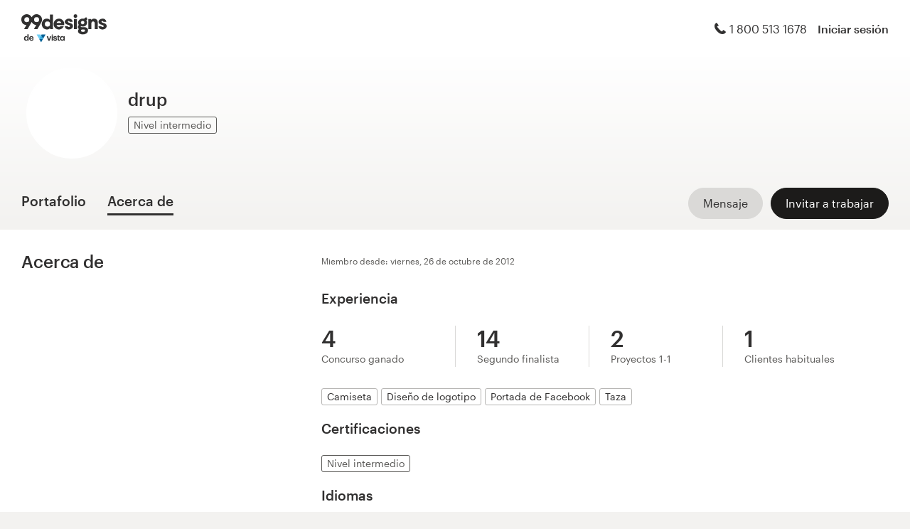

--- FILE ---
content_type: text/css
request_url: https://assets.99static.com/workbench/assets/css/profiles-profiles-f73142ef73.css
body_size: 9166
content:
@charset "UTF-8";.content-listing__item{display:table;position:relative;width:100%;border-bottom:1px solid #f3f2f0;padding:15px 0}.content-listing__item.content-listing__item--highlighted,.content-listing__item:hover{background:#f6f6f6;background:-webkit-gradient(linear,left top,right top,from(#fff),color-stop(35%,#f6f6f6),color-stop(65%,#f6f6f6),to(#fff));background:-webkit-linear-gradient(left,#fff 0,#f6f6f6 35%,#f6f6f6 65%,#fff 100%);background:linear-gradient(to right,#fff 0,#f6f6f6 35%,#f6f6f6 65%,#fff 100%)}.content-listing__item:last-child:not(:first-child){border-bottom:none}.content-listing__item__link-overlay{position:absolute;z-index:2;top:0;left:0;right:0;bottom:0}.content-listing__item__link-overlay:hover{cursor:pointer}.content-listing__item__details-actions,.content-listing__item__details-actions__actions,.content-listing__item__details-actions__details,.content-listing__item__image{display:table-cell;vertical-align:top}.content-listing__item__image{padding-right:20px;width:128px;margin-bottom:0}.content-listing__item__details-actions{width:100%;margin-bottom:0;padding-top:10px;padding-bottom:10px}@media (min-width:0) and (max-width:599px){.content-listing__item__details-actions{padding-top:0;padding-bottom:0}}.content-listing__item__details-actions__details{width:100%;padding-right:20px}@media (min-width:0) and (max-width:599px){.content-listing__item__details-actions__details{display:table;width:100%}}.content-listing__item__details-actions__actions{width:1%;white-space:nowrap;margin-bottom:0}@media (min-width:0) and (max-width:599px){.content-listing__item__details-actions__actions{margin-top:10px;display:table;width:100%}}.content-listing__item__details-actions__actions__inner{position:relative;z-index:3}.content-listing--compact .content-listing__item__image{width:48px}.content-listing--compact .content-listing__item__details-actions{padding-top:0;padding-bottom:0}.content-listing--middle-aligned-items .content-listing__item__details-actions,.content-listing--middle-aligned-items .content-listing__item__details-actions__actions,.content-listing--middle-aligned-items .content-listing__item__details-actions__details,.content-listing--middle-aligned-items .content-listing__item__image{vertical-align:middle}.accordion .accordion__status-icon:before,.accordion[data-accordion-collapse] .accordion__status-icon:before,.average-star-rating__star:before,.average-star-rating__star__icon:before,.filter-control--small-screen__filter[data-select-dropdown-selected]:before,.filter-control-modal__button:after,.modal__close:before,.service__edit:before,.service__meta-item:before,.star-rating__stars:not(:checked)>label:before,.user-details__icon--admin:before,.user-details__icon--favorite:before,.user-details__icon--message:before{font-family:Asimovicons;font-weight:400;font-style:normal;text-decoration:inherit;display:inline-block;speak:none;zoom:1;-webkit-font-smoothing:antialiased;-moz-osx-font-smoothing:grayscale}.content-listing-details__title{font-family:Graphik,sans-serif;margin-bottom:0!important;font-size:16px;margin-top:0}.content-listing-details__title__link{text-decoration:none;-webkit-transition:none;transition:none;border-bottom:none;font-family:inherit;font-size:inherit;-webkit-transition:border-color .15s ease-out;transition:border-color .15s ease-out;color:#313030;border-bottom:solid 2px rgba(49,48,48,0);margin-bottom:0;position:relative;z-index:3}.content-listing-details__title__link:link{text-decoration:none}.content-listing-details__title__link:visited{text-decoration:none}.content-listing-details__title__link:focus,.content-listing-details__title__link:hover{text-decoration:none}.content-listing-details__title__link:active{text-decoration:none}.content-listing-details__title__link:active,.content-listing-details__title__link:focus,.content-listing-details__title__link:hover,.content-listing-details__title__link:link,.content-listing-details__title__link:visited{border-color:currentColor}.content-listing-details__title__link:active,.content-listing-details__title__link:link,.content-listing-details__title__link:visited{color:#313030;border-color:rgba(49,48,48,0)}.content-listing-details__title__link:focus,.content-listing-details__title__link:hover{color:#313030;border-color:rgba(49,48,48,.5)}.content-listing-details__title__pill{text-decoration:none;margin-left:15px;position:relative;z-index:3}.content-listing-details__title__pill:link{text-decoration:none}.content-listing-details__title__pill:visited{text-decoration:none}.content-listing-details__title__pill:focus,.content-listing-details__title__pill:hover{text-decoration:none}.content-listing-details__title__pill:active{text-decoration:none}.content-listing-details__sub-title{font-family:Graphik,sans-serif;margin-bottom:0!important;font-size:14px;color:#5b5a58;margin-top:0}.content-listing-details__meta-data{display:block}.content-listing-details__meta-data__inner{display:inline-block;position:relative;z-index:3}.content-listing-details__tags{margin-top:10px;margin-bottom:0}.content-listing-details__tags__inner{display:inline-block;position:relative;z-index:3}.marketing-icon:before{font-family:AsimovMarketingIcon;font-weight:400;font-style:normal;text-decoration:inherit;display:inline-block;speak:none;zoom:1;-webkit-font-smoothing:antialiased;-moz-osx-font-smoothing:grayscale}.marketing-icon:before{font-variant:normal;font-size:60px;text-transform:none;line-height:1}@font-face{font-family:AsimovMarketingIcon;font-weight:400;font-style:normal;src:url(../asimov/fonts/AsimovMarketingIcons-f6afb4e490.woff2) format("woff2"),url(../asimov/fonts/AsimovMarketingIcons-e579eb54d0.woff) format("woff")}.marketing-icon--offset-right{margin-right:.3em}.marketing-icon--offset-left{margin-left:.3em}.marketing-icon--small:before{font-size:32px}.marketing-icon--medium:before{font-size:48px}.marketing-icon--base:before{font-size:60px}.marketing-icon--large:before{font-size:72px}.marketing-icon--jumbo:before{font-size:100px}.marketing-icon--3d-design:before{content:""!important}.marketing-icon--album-cover-design:before{content:""!important}.marketing-icon--android-app-design:before{content:""!important}.marketing-icon--app-icon-design:before{content:""!important}.marketing-icon--bag:before{content:""!important}.marketing-icon--bag-tote-design:before{content:""!important}.marketing-icon--banner-design:before{content:""!important}.marketing-icon--banner-ad-design:before{content:""!important}.marketing-icon--beer-label-design:before{content:""!important}.marketing-icon--beverage-label-design:before{content:""!important}.marketing-icon--billboard-design:before{content:""!important}.marketing-icon--blog-design:before{content:""!important}.marketing-icon--book-cover-design:before{content:""!important}.marketing-icon--book-illustration:before{content:""!important}.marketing-icon--book-layout-design:before{content:""!important}.marketing-icon--booklet-design:before{content:""!important}.marketing-icon--bottle:before{content:""!important}.marketing-icon--box:before{content:""!important}.marketing-icon--brand-guide:before{content:""!important}.marketing-icon--brand-identity-pack:before{content:""!important}.marketing-icon--brochure-design:before{content:""!important}.marketing-icon--business-card-design:before{content:""!important}.marketing-icon--business-illustration:before{content:""!important}.marketing-icon--calendar-1week:before{content:""!important}.marketing-icon--calendar-2week:before{content:""!important}.marketing-icon--calendar-date:before{content:""!important}.marketing-icon--calendar-hour:before{content:""!important}.marketing-icon--calendar-month:before{content:""!important}.marketing-icon--calendar-question:before{content:""!important}.marketing-icon--canister:before{content:""!important}.marketing-icon--cap-design:before{content:""!important}.marketing-icon--car-truck-van-wrap-design:before{content:""!important}.marketing-icon--card-invitation-design:before{content:""!important}.marketing-icon--character-mascot-design:before{content:""!important}.marketing-icon--clothing-apparel-design:before{content:""!important}.marketing-icon--continue-brief:before{content:""!important}.marketing-icon--copy-brief:before{content:""!important}.marketing-icon--cup-mug-design:before{content:""!important}.marketing-icon--direct-mail-design:before{content:""!important}.marketing-icon--ebook-and-phsical-book:before{content:""!important}.marketing-icon--ebook:before{content:""!important}.marketing-icon--email-design:before{content:""!important}.marketing-icon--email-newsletter-design:before{content:""!important}.marketing-icon--facebook-cover-design:before{content:""!important}.marketing-icon--flash-banner-design:before{content:""!important}.marketing-icon--form-design:before{content:""!important}.marketing-icon--greeting-card-design:before{content:""!important}.marketing-icon--hoodie-design:before{content:""!important}.marketing-icon--icon-button-design:before{content:""!important}.marketing-icon--illustrations:before{content:""!important}.marketing-icon--infographic-design:before{content:""!important}.marketing-icon--interior-book-design:before{content:""!important}.marketing-icon--invitation-design:before{content:""!important}.marketing-icon--ios-app-design:before{content:""!important}.marketing-icon--jersey-design:before{content:""!important}.marketing-icon--landing-page-design:before{content:""!important}.marketing-icon--leaflet-design:before{content:""!important}.marketing-icon--logo-brand-guide:before{content:""!important}.marketing-icon--logo-business-card-design:before{content:""!important}.marketing-icon--logo-design:before{content:""!important}.marketing-icon--logo-product-packaging:before{content:""!important}.marketing-icon--logo-website:before{content:""!important}.marketing-icon--logo-website-squarespace:before{content:""!important}.marketing-icon--magazine-cover-design:before{content:""!important}.marketing-icon--menu-design:before{content:""!important}.marketing-icon--merchandise-design:before{content:""!important}.marketing-icon--mobile-app-design:before{content:""!important}.marketing-icon--new-brief:before{content:""!important}.marketing-icon--other-art-illustration:before{content:""!important}.marketing-icon--other-book-magazine-design:before{content:""!important}.marketing-icon--other-business-advertising:before{content:""!important}.marketing-icon--other-clothing-merchandise-design:before{content:""!important}.marketing-icon--other-design:before{content:""!important}.marketing-icon--other-packaging-label-design:before{content:""!important}.marketing-icon--other-web-design:before{content:""!important}.marketing-icon--other-website-app-design:before{content:""!important}.marketing-icon--other:before{content:""!important}.marketing-icon--packet:before{content:""!important}.marketing-icon--pamphlet-design:before{content:""!important}.marketing-icon--pattern-design:before{content:""!important}.marketing-icon--photo:before{content:""!important}.marketing-icon--physical-book:before{content:""!important}.marketing-icon--podcast-cover-design:before{content:""!important}.marketing-icon--postcard-flyer-design:before{content:""!important}.marketing-icon--poster-design:before{content:""!important}.marketing-icon--powerpoint-template-design:before{content:""!important}.marketing-icon--product-label-design:before{content:""!important}.marketing-icon--product-packaging-design:before{content:""!important}.marketing-icon--resume-design:before{content:""!important}.marketing-icon--signage-design:before{content:""!important}.marketing-icon--social-media-pack:before{content:""!important}.marketing-icon--social-media-page-design:before{content:""!important}.marketing-icon--stationery-design:before{content:""!important}.marketing-icon--sticker-design:before{content:""!important}.marketing-icon--squarespace:before{content:""!important}.marketing-icon--t-shirt-design:before{content:""!important}.marketing-icon--tattoo-design:before{content:""!important}.marketing-icon--trade-show-banner-design:before{content:""!important}.marketing-icon--trade-show-booth-design:before{content:""!important}.marketing-icon--tube:before{content:""!important}.marketing-icon--twitter-header-design:before{content:""!important}.marketing-icon--video:before{content:""!important}.marketing-icon--web-design:before{content:""!important}.marketing-icon--website-header-design:before{content:""!important}.marketing-icon--website-icon-design:before{content:""!important}.marketing-icon--website-illustration-design:before{content:""!important}.marketing-icon--website-redesign:before{content:""!important}.marketing-icon--wedding-invitation-design:before{content:""!important}.marketing-icon--wine-label-design:before{content:""!important}.marketing-icon--wordpress-theme-design:before{content:""!important}.marketing-icon--word-template-design:before{content:""!important}.marketing-icon--youtube-background-design:before{content:""!important}.ribbon{position:relative;display:inline-block;background-color:#fe5f50;font-size:14px;padding:10px;line-height:1}.ribbon .ribbon__fold,.ribbon .ribbon__tail-bottom,.ribbon .ribbon__tail-top{display:none}.ribbon .ribbon__text{color:#fff;white-space:nowrap}.ribbon--smaller{font-size:12px;padding:5px 10px}.ribbon--small{font-size:12px}.ribbon--medium{font-size:14px}.ribbon--large{font-size:16px}.ribbon--soft{background-color:#5b5a58}.ribbon--info{background-color:#313030}.tab-nav{margin:0;padding:0}.tab-nav__item{-moz-appearance:none;appearance:none;-webkit-appearance:none;border:none;background:0 0;display:inline-block;margin:15px 0 15px 30px;padding-bottom:10px;text-align:center;font-size:19px;float:left}@media (min-width:0) and (max-width:599px){.tab-nav__item{min-width:45px;font-size:16px}}.tab-nav__item:active,.tab-nav__item:focus,.tab-nav__item:hover{text-decoration:none;outline:0}.tab-nav__item--first{margin-left:0}.tab-nav__item--cta{padding-bottom:0}.tab-nav__item__title{border-bottom:3px solid transparent;padding-bottom:6px;font-family:"Graphik Medium",sans-serif;text-decoration:none;color:#313030}.tab-nav__item__title:focus,.tab-nav__item__title:hover{color:#313030;border-bottom-color:#656262;text-decoration:none}.tab-nav__item[data-active] .tab-nav__item__title{color:#313030;border-color:#313030}.tab-nav__item__notifications{display:inline-block;text-align:center;width:auto;font-family:Graphik,sans-serif;opacity:1;border:1px solid;line-height:1.6;padding-top:0;padding-bottom:0;padding-left:.45em;padding-right:.45em;border-color:#fe5f50;color:#fff;background-color:#fe5f50;border-radius:28px;min-width:1.75em;font-size:14px;white-space:nowrap;margin-left:10px;display:none}.tab-nav__item__notifications[data-new-activity]{display:inline-block}.tab-nav__item__count{font-family:Graphik,sans-serif;font-size:12px;color:#5b5a58;margin-left:3px}.tab-nav--flex{display:-webkit-box;display:-ms-flexbox;display:flex;-webkit-box-align:end;-ms-flex-align:end;align-items:flex-end}.tab-nav--flex .tab-nav__item{-webkit-box-flex:1;-ms-flex:1 1 auto;flex:1 1 auto}.tab-nav-row .tab-nav{max-width:1000px;padding:0 30px;margin:0 auto}@media (min-width:0) and (max-width:599px){.tab-nav-row .tab-nav{padding:0 15px}}@-webkit-keyframes sprout{0%{-webkit-transform:scale3d(.5,.5,.5);transform:scale3d(.5,.5,.5)}50%{-webkit-transform:scale3d(1.05,1.05,1.05);transform:scale3d(1.05,1.05,1.05)}100%{-webkit-transform:scale3d(1,1,1);transform:scale3d(1,1,1)}}@keyframes sprout{0%{-webkit-transform:scale3d(.5,.5,.5);transform:scale3d(.5,.5,.5)}50%{-webkit-transform:scale3d(1.05,1.05,1.05);transform:scale3d(1.05,1.05,1.05)}100%{-webkit-transform:scale3d(1,1,1);transform:scale3d(1,1,1)}}.hover-card-placeholder{width:0;height:0;margin:0}.hover-card-anchor{display:inline-block}.hover-card-anchor--block{display:block}.hover-card-anchor--inline{display:inline}.hover-card{padding:0;margin:0;opacity:1;border-width:0;color:#313030;border-radius:5px;position:absolute;z-index:1000;-webkit-box-shadow:0 14px 42px 0 rgba(0,0,0,.2);box-shadow:0 14px 42px 0 rgba(0,0,0,.2)}.hover-card--inverse .hover-card__triangle{background-color:#313030}.hover-card--inverse .hover-card__content{color:#fff;background-color:#313030}.hover-card--with-transition.hover-card--appear{opacity:0}.hover-card--with-transition.hover-card--appear.hover-card--appear-active{opacity:1;-webkit-transition:opacity .2s linear;transition:opacity .2s linear}.hover-card--with-animation.hover-card--appear{opacity:0}.hover-card--with-animation.hover-card--appear.hover-card--appear-active{opacity:1;-webkit-animation-name:sprout;animation-name:sprout;-webkit-animation-duration:.3s;animation-duration:.3s}.hover-card__content{margin:0;padding:0;display:block;overflow:hidden;border-radius:5px;background-color:#fff;color:#313030}.hover-card__content__inner{display:block;padding:.5rem 1rem}.hover-card__triangle{display:block;position:absolute;pointer-events:none;-webkit-user-select:none;-moz-user-select:none;-ms-user-select:none;user-select:none;height:20px;width:20px;z-index:-1}.hover-card__triangle::after{display:block;content:'';position:absolute;top:0;left:0;width:100%;height:100%;background:#fff;-webkit-box-shadow:10px 10px 42px 0 rgba(0,0,0,.2);box-shadow:10px 10px 42px 0 rgba(0,0,0,.2);-webkit-transform:rotate(45deg) scale(.7);transform:rotate(45deg) scale(.7)}.hover-card__triangle--up{bottom:-10px}.hover-card__triangle--down{top:-10px}.hover-card__triangle--left{right:-10px}.hover-card__triangle--right{left:-10px}@-webkit-keyframes fadeInUp{0%{opacity:0;-webkit-transform:translate(-50%,100%);transform:translate(-50%,100%)}100%{opacity:1;-webkit-transform:translate(-50%,-50%);transform:translate(-50%,-50%)}}@keyframes fadeInUp{0%{opacity:0;-webkit-transform:translate(-50%,100%);transform:translate(-50%,100%)}100%{opacity:1;-webkit-transform:translate(-50%,-50%);transform:translate(-50%,-50%)}}@-webkit-keyframes fadeOutDown{0%{opacity:1;-webkit-transform:translate(-50%,-50%);transform:translate(-50%,-50%)}100%{opacity:0;-webkit-transform:translate(-50%,100%);transform:translate(-50%,100%)}}@keyframes fadeOutDown{0%{opacity:1;-webkit-transform:translate(-50%,-50%);transform:translate(-50%,-50%)}100%{opacity:0;-webkit-transform:translate(-50%,100%);transform:translate(-50%,100%)}}body[data-modal-status=active]{overflow:hidden}.modal{position:fixed;top:0;left:0;width:100%;height:100%;opacity:0;z-index:9999;background:-webkit-gradient(linear,left top,left bottom,color-stop(0,rgba(255,255,255,.9)),color-stop(33%,#fff));background:-webkit-linear-gradient(top,rgba(255,255,255,.9) 0,#fff 33%);background:linear-gradient(to bottom,rgba(255,255,255,.9) 0,#fff 33%);-webkit-transition:.25s opacity;transition:.25s opacity}.modal[data-modal-status=active]{opacity:1}.modal[data-modal-status=active] .modal__container{-webkit-animation:fadeInUp .5s;animation:fadeInUp .5s}.modal[data-modal-status=inactive]{opacity:0}.modal[data-modal-status=inactive] .modal__container{-webkit-animation:fadeOutDown .5s ease-in;animation:fadeOutDown .5s ease-in}.modal[data-modal-status=closed]{display:none}.modal--confirmation{background-color:rgba(0,0,0,.3);background:-webkit-radial-gradient(center,ellipse,rgba(0,0,0,.2) 0,rgba(0,0,0,.6) 100%);background:radial-gradient(ellipse at center,rgba(0,0,0,.2) 0,rgba(0,0,0,.6) 100%)}.modal__container{width:100%;max-width:415px;position:relative;max-height:100%;-webkit-transition:.15s max-width;transition:.15s max-width;overflow:auto;top:50%;left:50%;-webkit-transform:translate(-50%,-50%);transform:translate(-50%,-50%)}.modal--confirmation .modal__container{background:#fff;border-radius:3px;-webkit-box-shadow:0 7px 21px 0 rgba(0,0,0,.1);box-shadow:0 7px 21px 0 rgba(0,0,0,.1)}.modal--wide .modal__container{max-width:700px}.modal--confirmation .modal__container{max-width:450px;text-align:center}.modal__close{position:absolute;top:30px;right:30px;color:#5b5a58;display:block;z-index:10000}.modal__close:before{content:""!important}.modal__close:hover{cursor:pointer;color:#313030;text-decoration:none}.modal__close:before{color:inherit;border-color:inherit;border-style:solid;border-width:1px;border-radius:50%;width:44px;height:44px;font-size:16px;line-height:1;text-align:center;padding-top:13.5px;-webkit-box-sizing:border-box;box-sizing:border-box}@media (min-width:0) and (max-width:599px){.modal__close{top:6px;right:6px}.modal__close:before{border-color:transparent}}.modal__title{font-size:32px;font-weight:400;margin-bottom:3px;text-align:left}.modal__description{margin-bottom:0}.modal__header{padding:30px;padding-bottom:15px}.modal--confirmation .modal__header{color:#5b5a58}@media (min-width:600px){.modal__header{padding-right:50px;padding-left:50px}}.modal__actions,.modal__body{padding:30px}@media (min-width:600px) and (max-width:899px),(min-width:900px) and (max-width:1299px),(min-width:1300px){.modal__actions,.modal__body{padding-right:50px;padding-left:50px}}.modal__actions>.field:last-of-type,.modal__actions>.fieldset:last-of-type,.modal__actions>form>.field:last-of-type,.modal__actions>form>.fieldset:last-of-type,.modal__body>.field:last-of-type,.modal__body>.fieldset:last-of-type,.modal__body>form>.field:last-of-type,.modal__body>form>.fieldset:last-of-type{margin-bottom:0}.modal__actions{padding-top:0}.modal__message{padding:60px 30px}.blank-slate{text-align:center;max-width:500px;margin:0 auto}.blank-slate--wide{max-width:750px}.flexbox.flexboxlegacy .blank-slate--vcenter{display:-webkit-box;display:-ms-flexbox;display:flex;-webkit-box-orient:vertical;-webkit-box-direction:normal;-ms-flex-direction:column;flex-direction:column;-webkit-box-flex:1;-ms-flex:1;flex:1}.flexbox.flexboxlegacy .blank-slate--vcenter{-webkit-box-pack:center;-ms-flex-pack:center;justify-content:center}.blank-slate__heading{font-size:24px;margin-top:0;margin-bottom:1.6rem;font-family:"Graphik Medium",sans-serif;font-weight:400;line-height:1.25;letter-spacing:-.005em;color:#5b5a58}@media (min-width:600px) and (max-width:899px){.blank-slate__heading{font-size:19px}}@media (min-width:0) and (max-width:599px){.blank-slate__heading{font-size:19px}}.blank-slate__heading:empty{display:none}.blank-slate__icon{color:#dad9d7;font-size:80px}.blank-slate--small{max-width:180px}.blank-slate--small .blank-slate__icon{font-size:64px}.blank-slate--small .blank-slate__message{font-size:14px}.blank-slate--subtle{color:#969694}.accordion{position:relative}.accordion .accordion__status-icon{position:absolute;top:0;right:15px;bottom:0}.accordion .accordion__status-icon:before{content:""!important}.accordion .accordion__status-icon:before{position:absolute;top:50%;right:0;-webkit-transform:translateY(-50%);transform:translateY(-50%);margin:0}.accordion[data-accordion-collapse] .accordion__status-icon:before{content:""!important}.accordion[data-accordion-collapse] .accordion__status-icon:before{margin:0}.accordion__header{border-top:1px solid #dad9d7;cursor:pointer;position:relative;padding-top:7px;padding-bottom:7px}.accordion__body{padding-top:30px;padding-bottom:7px}.accordion__body-wrapper{overflow:hidden;border-bottom:1px solid #dad9d7}[data-accordion-collapse=true] .accordion__header{border-bottom:1px solid #dad9d7}[data-accordion-collapse=true] .accordion__body-wrapper{max-height:0;border-bottom:0}.accordion--disabled-open{color:#969694}.accordion--disabled-open .accordion__header{color:#969694}.accordion--disabled-open .accordion__header:hover{color:#969694;cursor:default}.accordion--disabled-open .accordion__body{display:block}.content-listing__item:last-child{border-bottom:none}@-webkit-keyframes content-listing-fade-out{0%{opacity:1;max-height:200px}50%{opacity:0;max-height:200px}51%{opacity:0;max-height:200px;padding:15px 0}100%{opacity:0;max-height:0;padding:0 0}}@keyframes content-listing-fade-out{0%{opacity:1;max-height:200px}50%{opacity:0;max-height:200px}51%{opacity:0;max-height:200px;padding:15px 0}100%{opacity:0;max-height:0;padding:0 0}}.content-listing__item--fading[data-fade-out=true]{-webkit-animation:content-listing-fade-out 2s;animation:content-listing-fade-out 2s;-webkit-animation-fill-mode:forwards;animation-fill-mode:forwards;-webkit-animation-iteration-count:1;animation-iteration-count:1;display:-webkit-box;display:-ms-flexbox;display:flex;overflow:hidden}.content-listing__item__details-actions__details__header{display:-webkit-box;display:-ms-flexbox;display:flex;-webkit-box-align:center;-ms-flex-align:center;align-items:center}.content-listing-details__pill-wrapper{z-index:4;position:relative}.content-listing-details__sub-title--flex,.content-listing-details__title--flex{display:-webkit-inline-box;display:-ms-inline-flexbox;display:inline-flex}.content-listing-details__context-message{display:-webkit-box;display:-ms-flexbox;display:flex;font-size:14px;margin-top:15px}@media (min-width:1300px),(min-width:900px) and (max-width:1299px),(min-width:600px) and (max-width:899px){.content-listing-details__context-message{margin-left:15px}}.content-listing-details__title--offset-right{margin-right:15px}.content-listing-details__user{margin:7px 0;position:relative;z-index:3}.content-listing__item__details__header__actions__inner{z-index:3}@media (min-width:0) and (max-width:599px){.content-listing__item__details-actions--flexbox .content-listing__item__details-actions__inner{display:-webkit-box;display:-ms-flexbox;display:flex}.content-listing__item__details-actions--flexbox .content-listing__item__details-actions__details{display:-webkit-box;display:-ms-flexbox;display:flex;-webkit-box-flex:1;-ms-flex:1;flex:1;-webkit-box-orient:vertical;-webkit-box-direction:normal;-ms-flex-direction:column;flex-direction:column}.content-listing__item__details-actions--flexbox .content-listing__item__details-actions__actions{display:-webkit-box;display:-ms-flexbox;display:flex;-webkit-box-flex:0;-ms-flex:0;flex:0}}.fieldset__right{float:right}.filter-control-modal{background:#fff;bottom:0;left:0;overflow:scroll;position:fixed;right:0;top:0;-webkit-transform:translateY(100%);transform:translateY(100%);-webkit-transition:-webkit-transform 250ms ease-out;transition:-webkit-transform 250ms ease-out;transition:transform 250ms ease-out;transition:transform 250ms ease-out,-webkit-transform 250ms ease-out;z-index:3}@media (min-width:900px) and (max-width:1299px),(min-width:1300px){.filter-control-modal{display:none}}.filter-control-modal[data-active]{-webkit-transform:translateY(0);transform:translateY(0)}.filter-control-modal__header{background:#313030;color:#fff;font-size:19px}.filter-control-modal__title{float:left;padding-bottom:7px;padding-top:10px}.filter-control-modal__close{float:right}.filter-control-modal__form{position:relative}.filter-control-modal__button{color:#313030;display:block;font-size:19px;padding:7px 0;position:relative;width:100%}.filter-control-modal__button:after{content:""!important}.filter-control-modal__button:after{font-size:32px;margin-top:-22px;position:absolute;right:0;top:50%}.filter-control-modal__button-text{display:inline}[data-small-screen-off-canvas-filters-section]{left:0;position:absolute;right:0;top:0;z-index:-1}.filter-control-modal__section{background:#fff;border-top:1px solid #dad9d7;border-left:1px solid #dad9d7;padding:15px 0}.filter-control-modal__section--hidden{-webkit-transform:translateX(100%);transform:translateX(100%);-webkit-transition:.4s;transition:.4s}.filter-control-modal__section[data-small-screen-off-canvas-filters-section-active=true]{-webkit-transform:translateX(0);transform:translateX(0);z-index:1}.filter-control-modal__section-title{color:#5b5a58;font-size:19px;font-weight:400;margin-bottom:15px}.filter-control-modal__section:first-child{border-top:none}@media (min-width:0) and (max-width:599px){.filter-controls{display:none}}.filter-controls--small-screen{display:none}@media (min-width:0) and (max-width:599px){.filter-controls--small-screen{display:block}}.filter-controls__control{width:250px}.filter-controls__control--left{float:left}.filter-controls__control--right{float:right}.filter-control--small-screen__filter{border:none;border-radius:0;background:0 0;text-align:left;padding:0;text-decoration:none;-webkit-transition:border-color .15s ease-out;transition:border-color .15s ease-out;color:#313030;border-bottom:solid 2px rgba(49,48,48,.2);color:#313030;display:block;font-weight:400;margin-bottom:7px;padding-left:35px;position:relative;width:100%;appearance:none;-ms-appearance:none;-moz-appearance:none;-webkit-appearance:none}.filter-control--small-screen__filter:focus,.filter-control--small-screen__filter:hover{-webkit-box-shadow:none;box-shadow:none;text-decoration:none;outline:0}.filter-control--small-screen__filter:link{text-decoration:none}.filter-control--small-screen__filter:visited{text-decoration:none}.filter-control--small-screen__filter:focus,.filter-control--small-screen__filter:hover{text-decoration:none}.filter-control--small-screen__filter:active{text-decoration:none}.filter-control--small-screen__filter:link,.filter-control--small-screen__filter:visited{color:#313030;border-color:rgba(49,48,48,.2)}.filter-control--small-screen__filter:focus,.filter-control--small-screen__filter:hover{color:#313030;border-color:rgba(49,48,48,.4)}.filter-control--small-screen__filter:active{color:#313030;border-color:rgba(49,48,48,0)}.filter-control--small-screen__filter[data-select-dropdown-selected]:before{content:""!important}.filter-control--small-screen__filter[data-select-dropdown-selected]:before{left:0;position:absolute;top:0;text-decoration:none}.flag--small>.flag--small__flag{padding:0 0 0 15px}.flex-bar{-webkit-box-align:center;-ms-flex-align:center;align-items:center;display:-webkit-box;display:-ms-flexbox;display:flex}.flex-bar--column{-webkit-box-orient:vertical;-webkit-box-direction:normal;-ms-flex-direction:column;flex-direction:column;-webkit-box-align:initial;-ms-flex-align:initial;align-items:initial}.flex-bar__item--expand{-webkit-box-flex:1;-ms-flex:1;flex:1}.flex-bar__item{padding-left:15px}.flex-bar__item:first-child{padding-left:0}.flex-bar__item--column{margin-top:15px;padding-left:0}.flex-bar__item--column:first-child{margin-top:0}.mediabox--clickable{display:block;-webkit-transition:250ms -webkit-box-shadow;transition:250ms -webkit-box-shadow;transition:250ms box-shadow;transition:250ms box-shadow,250ms -webkit-box-shadow}.mediabox--clickable:hover{-webkit-box-shadow:0 2px 20px 0 rgba(0,0,0,.5);box-shadow:0 2px 20px 0 rgba(0,0,0,.5)}.mediabox--responsive{width:100%}.mediabox--button{background:0 0;border:none;padding:0}.mediabox--button:active,.mediabox--button:focus{outline:0;appearance:none;-moz-appearance:none;-webkit-appearance:none}.mediabox__media-frame{height:0;padding-bottom:100%}.mediabox__media--text{background:#f3f2f0;height:100%;padding-top:40%;position:absolute}.flexbox.flexboxlegacy .mediabox__media--text{-webkit-box-align:center;-ms-flex-align:center;align-items:center;display:-webkit-box;display:-ms-flexbox;display:flex;-webkit-box-pack:center;-ms-flex-pack:center;justify-content:center;padding-top:0}.mediabox__meta__image{display:inline-block;height:32px;margin-right:15px}.mediabox__meta__action{color:#313030;display:inline-block}.mediabox__meta__action:hover{color:#313030}.mediabox__meta-data .icon:before{font-size:16px}.mediabox__meta__action--light{color:#969694}.mediabox__meta__action--light:hover{color:#5b5a58}.mediabox__meta__action--small{font-size:14px}.mediabox-flag{margin-bottom:30px}@media (min-width:600px) and (max-width:899px),(min-width:900px) and (max-width:1299px),(min-width:1300px){.mediabox-flag{display:table;width:100%}.mediabox-flag>.mediabox-flag__flag{display:table-cell;padding:0 0 0 30px}.mediabox-flag>.mediabox-flag__mast{display:table-cell;width:1%}.mediabox-flag>.mediabox-flag__mast>img{display:inline-block;max-width:none}.mediabox-flag>.mediabox-flag__flag,.mediabox-flag>.mediabox-flag__mast{vertical-align:middle}}@media (min-width:0) and (max-width:599px){.mediabox-flag{display:table;width:100%}.mediabox-flag>.mediabox-flag__flag{display:table-cell;padding:0 0 0 30px}.mediabox-flag>.mediabox-flag__mast{display:table-cell;width:1%}.mediabox-flag>.mediabox-flag__mast>img{display:inline-block;max-width:none}.mediabox-flag>.mediabox-flag__flag,.mediabox-flag>.mediabox-flag__mast{vertical-align:top}}.mediabox-flag__mast{-webkit-box-shadow:0 3px 9px 0 rgba(0,0,0,.1);box-shadow:0 3px 9px 0 rgba(0,0,0,.1)}.mediabox-flag__mast:hover{-webkit-box-shadow:0 7px 21px 0 rgba(0,0,0,.1);box-shadow:0 7px 21px 0 rgba(0,0,0,.1)}.mediabox-flag__mast-icon{-webkit-box-align:center;-ms-flex-align:center;align-items:center;color:#313030;display:-webkit-box;display:-ms-flexbox;display:flex;height:64px;-webkit-box-pack:center;-ms-flex-pack:center;justify-content:center;width:64px}.mediabox-flag__mast-icon>.marketing-icon:before{font-size:32px}.mediabox-flag__title{font-size:19px;font-weight:400}.mediabox-flag__meta-item{color:#5b5a58;display:inline-block;font-size:14px;margin:15px 30px 0 0}.orderable-list{margin-top:15px}.orderable-list__item{display:table;width:100%;background:#fff;border:1px solid #dad9d7;cursor:-webkit-grab;cursor:grab;margin:15px 0;position:relative}.orderable-list__item>.orderable-list__meta{display:table-cell;padding:0 0 0 30px}.orderable-list__item>.orderable-list__media{display:table-cell;width:1%}.orderable-list__item>.orderable-list__media>img{display:inline-block;max-width:none}.orderable-list__item--placeholder{opacity:0}.avatar-image--small .avatar-image__edit-button{padding:1px}.avatar-image__wrapper{position:relative}@media (min-width:0) and (max-width:599px){.avatar-image__wrapper{width:96px;height:96px}}@media (min-width:600px) and (max-width:899px),(min-width:900px) and (max-width:1299px),(min-width:1300px){.avatar-image__wrapper{margin-top:-15px;width:128px;height:128px}}@media (min-width:600px) and (max-width:899px),(min-width:900px) and (max-width:1299px),(min-width:1300px){[data-has-cover-image=true] .avatar-image__wrapper{margin-top:-35px}}.avatar-image__preview-canvas{display:none}.avatar-image__uploader{position:absolute;bottom:0;right:0}.avatar-image__edit-button{padding:3px 5px}@media (min-width:0) and (max-width:599px){.avatar-image__edit-button{display:none}}.avatar-image__image{background-position:center center;background-repeat:no-repeat;background-size:cover;background-color:#fff;border:2px solid #fff;height:100%}.cover-image{position:relative}@media (min-width:600px) and (max-width:899px),(min-width:900px) and (max-width:1299px),(min-width:1300px){.cover-image{margin-bottom:30px}}.cover-image__gradient-mask{background:-webkit-gradient(linear,left top,left bottom,from(rgba(0,0,0,0)),to(rgba(0,0,0,.7)));background:-webkit-linear-gradient(top,rgba(0,0,0,0) 0,rgba(0,0,0,.7) 100%);background:linear-gradient(to bottom,rgba(0,0,0,0) 0,rgba(0,0,0,.7) 100%);bottom:0;left:0;position:absolute;right:0;min-height:150px}@media (min-width:0) and (max-width:599px){.cover-image__gradient-mask{display:none}}.cover-image__image{background-color:#fff;background-size:cover;background-position:center center;border-radius:5px;height:200px;position:relative}@media (min-width:0) and (max-width:599px){.cover-image__image{display:none}}[data-has-cover-image=false]{padding-top:30px}[data-has-cover-image=false] .cover-image__image{display:none}.cover-image__preview-canvas{display:none}.menu-button{position:relative}.menu-button__list{position:absolute;display:none;top:100%;right:0;margin:10px 0 0 0;list-style-type:none;background:#313030;border-radius:3px;z-index:30;text-align:left}.menu-button__list[data-active]{display:block}.menu-button__list[data-active]:before{height:0;width:0;border-color:transparent;border-style:solid;border-width:10px;border-bottom-color:#313030;content:' ';position:absolute;left:10px;top:-19px}.menu-button__list[data-active].menu-button__list--right:before{right:10px;left:auto}.menu-button__list[data-active].menu-button__list--center:before{left:50%}@media (min-width:0) and (max-width:599px){.menu-button__list{width:100%}}.menu-button__item{margin:0;padding:0}.menu-button__item:last-child{margin-top:10px}.menu-button__item:last-child:before{content:' ';border-bottom:1px solid #5b5a58;display:block;margin:0 15px}.menu-button__item:last-child .menu-button__item-content{padding-left:15px;padding-right:15px}.menu-button__item:last-child .menu-button__item-content:first-child{margin-top:10px}.menu-button__item-content{background:inherit;color:#fff;display:block;overflow:auto;padding:10px 15px;text-overflow:ellipsis;white-space:nowrap}.menu-button__item-content:hover{background:#5b5a58;color:#fff;text-decoration:none}.menu-button__item-content:last-child{margin-bottom:10px}.menu-button__sub-menu{padding-left:0}.menu-button__sub-menu-header{color:#969694;font-size:14px;margin:0 15px;border-bottom:1px solid #5b5a58;padding-top:7px}.profile-image-uploader__confirm-edit{display:none;position:absolute;background-color:rgba(49,48,48,.8);color:#fff;bottom:0;left:0;width:100%;font-size:19px;padding-top:15px;padding-bottom:15px}@media (min-width:0) and (max-width:599px){.profile-image-uploader__confirm-edit{display:none!important}}.profile-image-uploader__confirm-edit[data-active]{display:block}.profile-image-uploader__confirm-edit--cover{background-color:#5b5a58;height:100%;-webkit-box-align:center;-ms-flex-align:center;align-items:center}.profile-image-uploader__confirm-edit--cover[data-active]{display:-webkit-box;display:-ms-flexbox;display:flex}.profile-image-uploader__image{max-height:75px;max-width:75px}[data-image-edit-active=true] .profile-image-uploader__image{position:relative;z-index:5}.profile-image-uploader__confirm-title{display:block;height:45px;line-height:45px;padding-left:155px}@media (min-width:900px) and (max-width:1299px),(min-width:1300px){.profile-image-uploader__confirm-title{float:left}}.profile-image-uploader__confirm-buttons{display:block;padding-left:155px}@media (min-width:900px) and (max-width:1299px),(min-width:1300px){.profile-image-uploader__confirm-buttons{float:right;padding-left:0;padding-right:15px}}.profile-image-uploader__alert{display:none;margin-top:30px}.profile-image-uploader__alert[data-active]{display:table}.profile-image-uploader__editmode-overlay{display:none}@media (min-width:600px) and (max-width:899px),(min-width:900px) and (max-width:1299px),(min-width:1300px){.profile-image-uploader__editmode-overlay{background:rgba(255,255,255,.7);position:fixed;top:0;left:0;right:0;bottom:0}}.oc-wrapper[data-image-edit-active] .user-details__avatar{z-index:6}.oc-wrapper[data-image-edit-active] .avatar-image__edit-button{display:none}.oc-wrapper[data-image-edit-active] .profile-image-uploader__confirm-edit{z-index:5}.oc-wrapper[data-image-edit-active] .cover-image__image{z-index:4}@media (min-width:600px) and (max-width:899px),(min-width:900px) and (max-width:1299px),(min-width:1300px){.oc-wrapper[data-image-edit-active] .profile-image-uploader__editmode-overlay{display:block;z-index:3}}@media (min-width:600px) and (max-width:899px),(min-width:900px) and (max-width:1299px),(min-width:1300px){.user-details{display:table;width:100%;padding-left:7px}.user-details>.user-details__user-info{display:table-cell;padding:0 0 0 30px}.user-details>.user-details__avatar{display:table-cell;width:1%}.user-details>.user-details__avatar>img{display:inline-block;max-width:none}.user-details>.user-details__avatar,.user-details>.user-details__user-info{vertical-align:top}}.user-details__avatar{position:relative}@media (min-width:0) and (max-width:599px){.user-details__avatar{display:inline-block;float:left;margin-right:15px}}.user-details__name{font-size:24px;margin-top:0;margin-bottom:1.6rem;font-family:"Graphik Medium",sans-serif;font-weight:400;line-height:1.25;letter-spacing:-.005em;text-align:left;display:inline-block;margin-bottom:7px;margin-right:15px}@media (min-width:600px) and (max-width:899px){.user-details__name{font-size:19px}}@media (min-width:0) and (max-width:599px){.user-details__name{font-size:19px}}@media (min-width:0) and (max-width:599px){.user-details__actions{clear:both;padding:7px}}.user-details>.user-details__user-info{padding-top:15px;padding-left:15px;position:relative}.user-details__icon{color:#313030}.user-details__icon--dark{color:#313030}.user-details__icon--admin:before{content:""!important}.user-details__icon--message:before{content:""!important}.user-details__icon--favorite{color:#969694}.user-details__icon--favorite:before{content:""!important}.user-details__icon--favorite[data-is-favorite=true]{color:#fe5f50}.user-details__item{margin-right:7px}.user-details__item--block{margin-top:15px}.user-details__item--edit-cover{position:absolute;right:7px;top:15px}.user-details__bottom-right-button{width:100%;text-align:center;margin-bottom:7px}@media (min-width:600px) and (max-width:899px),(min-width:900px) and (max-width:1299px),(min-width:1300px){.user-details__bottom-right-button{width:auto;margin-bottom:0}}@media (min-width:600px) and (max-width:899px),(min-width:900px) and (max-width:1299px),(min-width:1300px){.user-details__message-button{margin-right:7px}.user-details__message-button:last-child{margin-right:0}}@media (min-width:0) and (max-width:599px){.user-details__bottom-right{margin-top:30px}}@media (min-width:600px) and (max-width:899px),(min-width:900px) and (max-width:1299px),(min-width:1300px){.user-details__bottom-right{bottom:15px;position:absolute;right:15px}}.user-details__edit-cover-button{display:none}@media (min-width:600px) and (max-width:899px),(min-width:900px) and (max-width:1299px),(min-width:1300px){.user-details__edit-cover-button{display:inline-block}.user-details__edit-cover-button .icon:before{margin-left:0}}.user-details__upload-list{display:none}.user-details-bar{display:-webkit-box;display:-ms-flexbox;display:flex;-webkit-box-align:center;-ms-flex-align:center;align-items:center;width:100%}@media (min-width:0) and (max-width:599px){.user-details-bar{-webkit-box-orient:vertical;-webkit-box-direction:normal;-ms-flex-direction:column;flex-direction:column}}.user-details-bar__item{display:inline-block;position:relative;vertical-align:middle}@media (min-width:0) and (max-width:599px){.user-details-bar__item{margin:7px 0}}@media (min-width:600px) and (max-width:899px),(min-width:900px) and (max-width:1299px),(min-width:1300px){.user-details-bar__item{padding-left:30px}}.user-details-bar__item--gray{color:#5b5a58}.user-details-bar__item--gray a{color:#5b5a58}.user-details-bar__item--gray a:hover:before{text-decoration:none}.user-details-bar__item:first-child{padding-left:0}.user-details-bar__item--right{-webkit-box-flex:1;-ms-flex-positive:1;flex-grow:1;float:right;text-align:right}.user-details-bar__sub-item{display:inline-block;margin-left:15px}.user-details-bar__sub-item:first-child{margin-left:0}.user-details-bar__title{margin-bottom:7px}@media (min-width:0) and (max-width:599px){.user-details-bar__title{text-align:center}}.section{margin-bottom:30px}.section:after,.section:before{content:' ';display:table}.section:after{clear:both}.section--double{margin-bottom:60px}.section--separated{border-bottom:2px solid #dad9d7;padding-bottom:30px}.section--separated-double{border-bottom:2px solid #dad9d7;padding-bottom:60px}.section--centered{text-align:center}.section--no-margin{margin-bottom:0}.service{margin-bottom:30px}@media (min-width:600px) and (max-width:899px),(min-width:900px) and (max-width:1299px),(min-width:1300px){.service{display:table;width:100%}.service>.service__body{display:table-cell;padding:0 0 0 30px}.service>.service__image-container{display:table-cell;width:1%}.service>.service__image-container>img{display:inline-block;max-width:none}.service>.service__body,.service>.service__image-container{vertical-align:top}}.service:last-child{margin-bottom:0}@media (min-width:600px) and (max-width:899px),(min-width:900px) and (max-width:1299px),(min-width:1300px){.service--vertically-centered{display:table;width:100%}.service--vertically-centered>.service__body{display:table-cell;padding:0 0 0 30px}.service--vertically-centered>.service__image-container{display:table-cell;width:1%}.service--vertically-centered>.service__image-container>img{display:inline-block;max-width:none}.service--vertically-centered>.service__body,.service--vertically-centered>.service__image-container{vertical-align:middle}}.service__image-container{position:relative}.service__avatar,.service__image{-webkit-box-align:center;-ms-flex-align:center;align-items:center;display:-webkit-box;display:-ms-flexbox;display:flex;-webkit-box-pack:center;-ms-flex-pack:center;justify-content:center;min-height:128px;min-width:128px}@media (min-width:0) and (max-width:599px){.service__avatar img,.service__image img{min-width:100%}}.service__image{-webkit-box-shadow:0 7px 21px 0 rgba(0,0,0,.1);box-shadow:0 7px 21px 0 rgba(0,0,0,.1)}.service__image--hidden{opacity:.25}@media (min-width:0) and (max-width:599px){.service>.service__body{padding:15px 15px 60px 15px;position:relative}}@media (min-width:600px) and (max-width:899px),(min-width:900px) and (max-width:1299px),(min-width:1300px){.service>.service__body{overflow:hidden}}.service__body-inner{height:100%}@media (min-width:600px) and (max-width:899px),(min-width:900px) and (max-width:1299px),(min-width:1300px){.service__body-inner{position:relative}}.service__title{border-bottom:solid 2px rgba(85,85,85,0);border-color:rgba(85,85,85,0);color:#313030;display:inline-block;margin-bottom:10px;text-decoration:none;-webkit-transition:border-color .15s ease-out;transition:border-color .15s ease-out}.service__title:hover{border-color:rgba(85,85,85,.5);color:#313030;text-decoration:none}.service__title--hidden{color:#969694;font-style:italic}.service__edit{color:#5b5a58}.service__edit:before{content:""!important}@media (min-width:0) and (max-width:599px){.service__edit{bottom:15px;position:absolute;right:15px}}.service__edit:hover{color:#313030;text-decoration:none}.service__price{position:absolute}@media (min-width:0) and (max-width:599px){.service__price{bottom:15px;left:15px}}@media (min-width:600px) and (max-width:899px),(min-width:900px) and (max-width:1299px),(min-width:1300px){.service__price{left:0;top:0}}.service__price--active{font-size:19px}.service__price--hidden{color:#969694;font-size:16px}.service__subtitle{font-size:14px;margin-bottom:10px;color:#5b5a58}.service__description{margin-bottom:10px}.service__meta{position:relative}@media (min-width:0) and (max-width:599px){.service__meta{padding-top:7px}}.service__meta-item{padding-left:30px}.service__meta-item:before{content:""!important}.service__meta-item:before{color:#fe5f50;left:0;position:absolute}.star-rating{width:100%}.star-rating:after,.star-rating:before{content:' ';display:table}.star-rating:after{clear:both}.star-rating__stars{float:left;margin-left:-4px;margin-right:-4px}.star-rating__title{font-size:16px;vertical-align:middle;display:inline-block;margin-bottom:0}.star-rating__stars:not(:checked)>input{display:none;clip:rect(0,0,0,0)}.star-rating__stars:not(:checked)>label{float:right;padding-left:4px;padding-right:4px;overflow:hidden;white-space:nowrap;cursor:normal;color:#dad9d7;text-align:center;font-size:1.35em;line-height:1}.star-rating__stars:not(:checked)>label:before{content:""!important}.star-rating__stars:not(:checked)>label:before{margin:0;vertical-align:middle}.star-rating--large .star-rating__stars:not(:checked)>label{font-size:2em}.star-rating__stars>input:checked~label{color:#313030}@media (min-width:900px) and (max-width:1299px),(min-width:1300px){[data-editable] .star-rating__stars:not(:checked)>label{cursor:pointer}[data-editable] .star-rating__stars:not(:checked)>label:hover,[data-editable] .star-rating__stars:not(:checked)>label:hover~label{color:#313030}[data-editable] .star-rating__stars>input:checked+label:hover,[data-editable] .star-rating__stars>input:checked+label:hover~label,[data-editable] .star-rating__stars>input:checked~label:hover,[data-editable] .star-rating__stars>input:checked~label:hover~label,[data-editable] .star-rating__stars>label:hover~input:checked~label{color:#313030}[data-editable] .star-rating__stars>label:active{position:relative;-webkit-transform:scale(1.2,1.2);transform:scale(1.2,1.2)}}.average-star-rating{display:inline-block}.average-star-rating__star{text-align:left;display:inline-block;position:relative}.average-star-rating__star:first-child{margin-left:0!important}.average-star-rating__star:before{content:""!important}.average-star-rating__star:before{position:absolute;font-size:100%;line-height:1;text-align:left;color:#969694}.average-star-rating__star__icon{height:100%;position:absolute;color:#fe5f50;overflow:hidden;margin:0;text-align:left;font-size:100%;line-height:1}.average-star-rating__star__icon:before{content:""!important}.average-star-rating__star__icon:before{margin:0}.average-star-rating--small .average-star-rating__star{width:19px;height:19px;margin-left:3px;font-size:19px}.average-star-rating--small .average-star-rating__star:first-child{margin-left:0}.average-star-rating--large .average-star-rating__star{width:30px;height:30px;margin-left:15px;font-size:30px}.average-star-rating--large .average-star-rating__star:first-child{margin-left:0}.average-star-rating--chameleon .average-star-rating__star__icon{color:currentColor}.aggregate-star-rating__description{padding-top:3px;margin-bottom:40px}.stats-panel{display:table;margin-bottom:30px}.stats-panel:after,.stats-panel:before{content:' ';display:table}.stats-panel:after{clear:both}@media (min-width:600px) and (max-width:899px),(min-width:900px) and (max-width:1299px),(min-width:1300px){.stats-panel__item{border-left:1px solid #dad9d7;display:table-cell;padding:0 30px;width:25%}}@media (min-width:0) and (max-width:599px){.stats-panel__item{margin-bottom:15px}}.stats-panel__item--first{padding-left:0;border-left:none;padding-right:30px}@media (min-width:600px) and (max-width:899px),(min-width:900px) and (max-width:1299px),(min-width:1300px){.stats-panel__item--first{display:table-cell;width:25%}}@media (min-width:0) and (max-width:599px){.stats-panel__item--first{margin-bottom:15px}}@media (min-width:600px) and (max-width:899px),(min-width:900px) and (max-width:1299px),(min-width:1300px){.stats-panel__item--variable-width{width:auto}}.stats-panel__item__title{color:#5b5a58;font-size:14px}.stats-panel__item__value{font-size:32px;margin-top:0;margin-bottom:1.6rem;font-family:"Graphik Medium",sans-serif;font-weight:400;line-height:1.15;letter-spacing:-.015em;text-align:left;margin-bottom:0}@media (min-width:600px) and (max-width:899px){.stats-panel__item__value{font-size:24px}}@media (min-width:0) and (max-width:599px){.stats-panel__item__value{font-size:24px}}.status-indicator{display:none;font-size:12px}.status-indicator[data-online]{display:inline-block;color:#2f9780}.status-indicator[data-online]::before{content:'';display:inline-block;background:#2f9780;border-radius:50%;width:7px;height:7px;margin-right:3px}.status-indicator[data-offline]{display:inline-block;line-height:1.6;color:#5b5a58}.tab-nav__item__title{display:inline;font-size:19px}.tab-nav--no-space{font-size:0}[data-tab-panel]{display:none}[data-tab-panel][data-active]{display:block}[data-flight-like-button][data-liked=false] [data-flight-like-button-unlike],[data-flight-like-button][data-liked=true] [data-flight-like-button-like]{display:none}[data-flight-like-button] [data-flight-like-button-button]:before{color:#969694}[data-flight-like-button] [data-flight-like-button-button]:before:hover{color:#5b5a58}[data-flight-like-button][data-liked=true] [data-flight-like-button-button]:before{color:#fe5f50}.flight-like-button{vertical-align:middle;border:none;background:0 0;padding:0;min-width:25px;text-align:center;border-radius:50%;vertical-align:middle;-webkit-transition-property:background;transition-property:background;-webkit-transition-duration:.3s;transition-duration:.3s;-webkit-transition-timing-function:ease-out;transition-timing-function:ease-out}.flight-like-button:before{color:#969694;margin:0}.flight-like-button:before:hover{color:#5b5a58}.flight-like-button--active:before{color:#fe5f50}.flight-like-button:active,.flight-like-button:focus,.flight-like-button:hover{-webkit-transition-property:background;transition-property:background;-webkit-transition-duration:.1s;transition-duration:.1s;-webkit-transition-timing-function:ease-in;transition-timing-function:ease-in;background:#f3f2f0;text-decoration:none;cursor:pointer;outline:0}.profile{padding-top:30px}.profile__page-title{font-size:24px;margin-top:0;margin-bottom:1.6rem;font-family:"Graphik Medium",sans-serif;font-weight:400;line-height:1.25;letter-spacing:-.005em;float:left;margin-bottom:0}@media (min-width:600px) and (max-width:899px){.profile__page-title{font-size:19px}}@media (min-width:0) and (max-width:599px){.profile__page-title{font-size:19px}}@media (min-width:600px) and (max-width:899px),(min-width:900px) and (max-width:1299px),(min-width:1300px){.profile__page-title{display:none}}.profile__tags{margin-top:30px}.profile__tag-section:not(:last-child){margin-bottom:15px}.profile__section:last-of-type{margin-bottom:30px}.profile--light-background{background:#fff;border-bottom:1px solid #dad9d7}.testimonial{display:table;margin-bottom:30px;-webkit-transition:all 250ms;transition:all 250ms;width:100%}.testimonial .testimonial__body{display:table-cell;vertical-align:top;width:100%}@media (min-width:0) and (max-width:599px){.testimonial .testimonial__body{padding-left:0}}.testimonial .testimonial__image-container{display:table-cell;vertical-align:top;margin-left:15px;min-width:197px}@media (min-width:0) and (max-width:599px){.testimonial .testimonial__image-container{display:none}}.testimonial img{-webkit-transition:250ms;transition:250ms}.testimonial__section{margin-bottom:15px}.testimonial__image{border-radius:3px;-webkit-box-shadow:0 2px 4px 0 rgba(0,0,0,.2);box-shadow:0 2px 4px 0 rgba(0,0,0,.2);margin-left:15px;max-width:none}.testimonial__image:hover{-webkit-box-shadow:0 2px 20px 0 rgba(0,0,0,.5);box-shadow:0 2px 20px 0 rgba(0,0,0,.5)}.testimonial__view-link{margin-bottom:10px;margin-top:3px}.testimonial__citation{margin:10px 0}.testimonial__response__message{margin-bottom:15px}.testimonial__response{margin-left:30px}.testimonial__citation-image{border:1px solid #969694;border-radius:3px;height:45px;width:45px}.testimonial__citation-name{font-weight:400}.testimonial__citation-details{padding-left:10px}.testimonal__category{font-size:14px;margin-top:10px}.testimonal__hide-button{color:#313030}.testimonial--hidden{color:#dad9d7}.testimonial--hidden img{opacity:.3}.testimonial--hidden .testimonal__category{opacity:.3}[data-load-html]{-webkit-transition:.5s;transition:.5s;-webkit-transition-timing-function:ease-out;transition-timing-function:ease-out}[data-load-html][data-load-html-state=inactive]{display:none}[data-load-html][data-load-html-state=active]{display:block}.very-short-page{padding:100px 0;text-align:center}[data-content-toggle-body-container] [data-visible=false]{display:none}[data-content-toggle-body-container] [data-visible=true]{display:block}